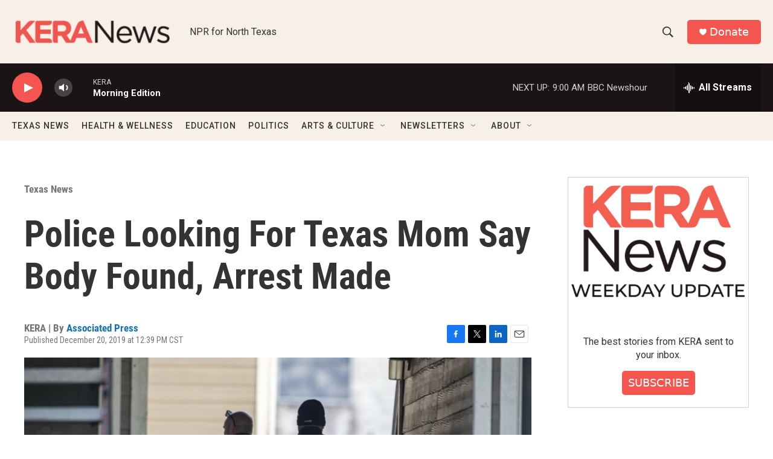

--- FILE ---
content_type: text/html; charset=utf-8
request_url: https://www.google.com/recaptcha/api2/aframe
body_size: 266
content:
<!DOCTYPE HTML><html><head><meta http-equiv="content-type" content="text/html; charset=UTF-8"></head><body><script nonce="gwS__u4nTPLpaT7fIBNYbA">/** Anti-fraud and anti-abuse applications only. See google.com/recaptcha */ try{var clients={'sodar':'https://pagead2.googlesyndication.com/pagead/sodar?'};window.addEventListener("message",function(a){try{if(a.source===window.parent){var b=JSON.parse(a.data);var c=clients[b['id']];if(c){var d=document.createElement('img');d.src=c+b['params']+'&rc='+(localStorage.getItem("rc::a")?sessionStorage.getItem("rc::b"):"");window.document.body.appendChild(d);sessionStorage.setItem("rc::e",parseInt(sessionStorage.getItem("rc::e")||0)+1);localStorage.setItem("rc::h",'1768921202193');}}}catch(b){}});window.parent.postMessage("_grecaptcha_ready", "*");}catch(b){}</script></body></html>